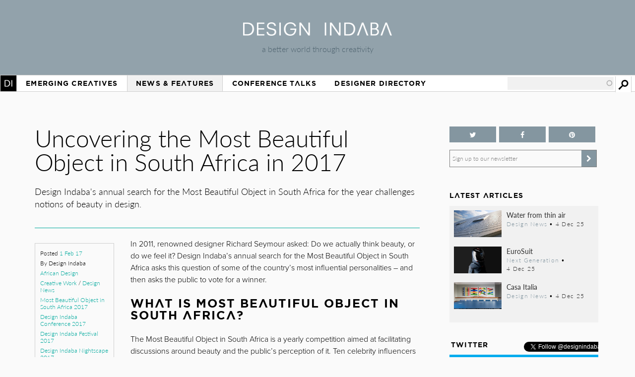

--- FILE ---
content_type: text/html; charset=utf-8
request_url: https://www.designindaba.com/articles/creative-work/uncovering-most-beautiful-object-south-africa-2017
body_size: 19480
content:
<!DOCTYPE html>
<html lang="en" dir="ltr"
  xmlns:fb="https://ogp.me/ns/fb#"
  xmlns:og="https://ogp.me/ns#"
  xmlns:article="https://ogp.me/ns/article#"
  xmlns:book="https://ogp.me/ns/book#"
  xmlns:profile="https://ogp.me/ns/profile#"
  xmlns:video="https://ogp.me/ns/video#"
  xmlns:product="https://ogp.me/ns/product#">
<head>
<meta charset="utf-8" />
<link rel="shortcut icon" href="https://www.designindaba.com/sites/all/themes/inkydaba/favicon.ico" type="image/vnd.microsoft.icon" />
<meta name="viewport" content="width=device-width, initial-scale=1, maximum-scale=1" />
<meta name="description" content="Design Indaba&#039;s annual search for the Most Beautiful Object in South Africa for the year challenges notions of beauty in design." />
<meta name="abstract" content="Design Indaba&#039;s annual search for the Most Beautiful Object in South Africa for the year challenges notions of beauty in design." />
<meta name="keywords" content="Most Beautiful Object in South Africa 2017, Design Indaba Conference 2017, Nakhane Toure, Mohau Modisakeng, Kevin Kimwelle, Hanneke Schutte, Alinah Seloane Missouri, Loyiso Mkize, Mark Rautenbach, Jo-Ann Strauss, Inga Gubeka, Siba Mtongana, festival 2017, Festival-2017, Creative Work, -Design News, African Design, South Africa" />
<meta name="robots" content="follow, index" />
<meta name="news_keywords" content="Most Beautiful Object in South Africa 2017, Design Indaba Conference 2017, Nakhane Toure, Mohau Modisakeng, Kevin Kimwelle, Hanneke Schutte, Alinah Seloane Missouri, Loyiso Mkize, Mark Rautenbach, Jo-Ann Strauss, Inga Gubeka, Siba Mtongana, festival 2017, Festival-2017, Creative Work, -Design News, African Design, South Africa" />
<link rel="image_src" href="https://www.designindaba.com/sites/default/files/node/news/22953/880x495.jpg" />
<link rel="canonical" href="https://www.designindaba.com/articles/creative-work/uncovering-most-beautiful-object-south-africa-2017" />
<link rel="shortlink" href="https://www.designindaba.com/node/22953" />
<meta name="generator" content="Drupal 7 (https://drupal.org)" />
<meta name="rights" content="Design Indaba 2026" />
<meta property="og:type" content="article" />
<meta property="og:url" content="https://www.designindaba.com/articles/creative-work/uncovering-most-beautiful-object-south-africa-2017" />
<meta property="og:title" content="Uncovering the Most Beautiful Object in South Africa in 2017 | Design Indaba" />
<meta property="og:site_name" content="Design Indaba" />
<meta property="og:description" content="Design Indaba&#039;s annual search for the Most Beautiful Object in South Africa for the year challenges notions of beauty in design." />
<meta property="og:image" content="https://www.designindaba.com/sites/default/files/node/news/22953/880x495.jpg" />
<meta property="og:image" content="https://www.designindaba.com/sites/default/files/node/news/22953/gallery/a.jpg" />
<meta property="og:image" content="https://www.designindaba.com/sites/default/files/node/news/22953/gallery/b.jpg" />
<meta property="og:image" content="https://www.designindaba.com/sites/default/files/node/news/22953/gallery/c.jpg" />
<meta property="og:image" content="https://www.designindaba.com/sites/default/files/node/news/22953/gallery/d.jpg" />
<meta property="og:image" content="https://www.designindaba.com/sites/default/files/node/news/22953/gallery/e.jpg" />
<meta property="og:image" content="https://www.designindaba.com/sites/default/files/node/news/22953/gallery/f.jpg" />
<meta property="og:image" content="https://www.designindaba.com/sites/default/files/node/news/22953/gallery/g.jpg" />
<meta property="og:image" content="https://www.designindaba.com/sites/default/files/node/news/22953/gallery/h.jpg" />
<meta property="og:image" content="https://www.designindaba.com/sites/default/files/node/news/22953/gallery/i.jpg" />
<meta property="og:image" content="https://www.designindaba.com/sites/default/files/node/news/22953/gallery/j.jpg" />
<meta property="og:image:url" content="https://www.designindaba.com/sites/default/files/node/news/22953/880x495.jpg" />
<meta property="og:image:url" content="https://www.designindaba.com/sites/default/files/node/news/22953/gallery/a.jpg" />
<meta property="og:image:url" content="https://www.designindaba.com/sites/default/files/node/news/22953/gallery/b.jpg" />
<meta property="og:image:url" content="https://www.designindaba.com/sites/default/files/node/news/22953/gallery/c.jpg" />
<meta property="og:image:url" content="https://www.designindaba.com/sites/default/files/node/news/22953/gallery/d.jpg" />
<meta property="og:image:url" content="https://www.designindaba.com/sites/default/files/node/news/22953/gallery/e.jpg" />
<meta property="og:image:url" content="https://www.designindaba.com/sites/default/files/node/news/22953/gallery/f.jpg" />
<meta property="og:image:url" content="https://www.designindaba.com/sites/default/files/node/news/22953/gallery/g.jpg" />
<meta property="og:image:url" content="https://www.designindaba.com/sites/default/files/node/news/22953/gallery/h.jpg" />
<meta property="og:image:url" content="https://www.designindaba.com/sites/default/files/node/news/22953/gallery/i.jpg" />
<meta property="og:image:url" content="https://www.designindaba.com/sites/default/files/node/news/22953/gallery/j.jpg" />
<meta name="twitter:card" content="summary_large_image" />
<meta name="twitter:site" content="@designindaba" />
<meta name="twitter:site:id" content="q3m7c2" />
<meta name="twitter:image" content="https://www.designindaba.com/sites/default/files/node/news/22953/880x495.jpg" />
<meta property="article:tag" content="Most Beautiful Object in South Africa 2017" />
<meta property="article:tag" content="Design Indaba Conference 2017" />
<meta property="article:tag" content="Nakhane Toure" />
<meta property="article:tag" content="Mohau Modisakeng" />
<meta property="article:tag" content="Kevin Kimwelle" />
<meta property="article:tag" content="Hanneke Schutte" />
<meta property="article:tag" content="Alinah Seloane Missouri" />
<meta property="article:tag" content="Loyiso Mkize" />
<meta property="article:tag" content="Mark Rautenbach" />
<meta property="article:tag" content="Jo-Ann Strauss" />
<meta property="article:tag" content="Inga Gubeka" />
<meta property="article:tag" content="Siba Mtongana" />
<meta property="article:tag" content="festival 2017" />
<meta property="article:tag" content="Festival-2017" />
<meta property="article:tag" content="Creative Work" />
<meta property="article:tag" content="-Design News" />
<meta property="article:tag" content="African Design" />
<meta property="article:tag" content="South Africa" />
<title>Uncovering the Most Beautiful Object in South Africa in 2017 | Design Indaba</title>
<link rel="stylesheet" href="https://maxcdn.bootstrapcdn.com/font-awesome/4.4.0/css/font-awesome.min.css">
<link type="text/css" rel="stylesheet" href="https://www.designindaba.com/sites/default/files/css/css_xE-rWrJf-fncB6ztZfd2huxqgxu4WO-qwma6Xer30m4.css" media="all" />
<link type="text/css" rel="stylesheet" href="https://www.designindaba.com/sites/default/files/css/css_nfY0DTcSnmA4FfodBB6fmTbN6Ru32AbHFsE9GMesdZE.css" media="all" />
<link type="text/css" rel="stylesheet" href="https://www.designindaba.com/sites/default/files/css/css_r_EGBlyFAXVju9Dk5UYbjIFpUeObZN1xJQV67Bt3p9c.css" media="all" />
<style type="text/css" media="all">
<!--/*--><![CDATA[/*><!--*/
#backtotop{left:50%;margin-left:-50px;}

/*]]>*/-->
</style>
<link type="text/css" rel="stylesheet" href="https://www.designindaba.com/sites/default/files/css/css_T-dj2s-Xdr2YtSXv_0nLMF81iRIgfSPJnMGsClNmKBc.css" media="all" />
<link type="text/css" rel="stylesheet" href="https://www.designindaba.com/sites/default/files/css/css_dmLGIUj-_tE0VyYhzphPbbj_aFDuZNWEclO7DMzqUwU.css" media="all" />
	<script type='text/javascript'>
		var googletag = googletag || {};
			googletag.cmd = googletag.cmd || [];
		(function() {
		var gads = document.createElement('script');
			gads.async = true;
			gads.type = 'text/javascript';
		var useSSL = 'https:' == document.location.protocol;
			gads.src = (useSSL ? 'https:' : 'http:') + 
			'//www.googletagservices.com/tag/js/gpt.js';
		var node = document.getElementsByTagName('script')[0];
			node.parentNode.insertBefore(gads, node);
		})();
	</script>
<script type="text/javascript">
<!--//--><![CDATA[//><!--
window.google_analytics_domain_name = ".designindaba.com";window.google_analytics_uacct = "UA-11594905-2";
//--><!]]>
</script>
<script type="text/javascript" src="https://www.designindaba.com/sites/all/modules/contrib/jquery_update/replace/jquery/1.7/jquery.min.js?v=1.7.2"></script>
<script type="text/javascript" src="https://www.designindaba.com/misc/jquery-extend-3.4.0.js?v=1.7.2"></script>
<script type="text/javascript" src="https://www.designindaba.com/misc/jquery.once.js?v=1.2"></script>
<script type="text/javascript" src="https://www.designindaba.com/misc/drupal.js?q8wf21"></script>
<script type="text/javascript" src="https://www.designindaba.com/sites/all/modules/contrib/jquery_update/replace/ui/ui/minified/jquery.ui.effect.min.js?v=1.10.2"></script>
<script type="text/javascript" src="https://www.designindaba.com/sites/all/modules/contrib/waypoints/waypoints.min.js?v=1.0.2"></script>
<script type="text/javascript" src="https://www.designindaba.com/sites/all/modules/contrib/pollim/modules/choices/js/choices.js?q8wf21"></script>
<script type="text/javascript" src="https://www.designindaba.com/sites/all/modules/contrib/pollim/modules/choices/js/jquery.cookie.min.js?q8wf21"></script>
<script type="text/javascript" src="https://www.designindaba.com/sites/all/modules/contrib/back_to_top/js/back_to_top.js?q8wf21"></script>
<script type="text/javascript" src="https://www.designindaba.com/sites/all/libraries/colorbox/jquery.colorbox-min.js?q8wf21"></script>
<script type="text/javascript" src="https://www.designindaba.com/sites/all/modules/contrib/colorbox/js/colorbox.js?q8wf21"></script>
<script type="text/javascript" src="https://www.designindaba.com/sites/all/modules/contrib/colorbox/styles/default/colorbox_style.js?q8wf21"></script>
<script type="text/javascript" src="https://www.designindaba.com/sites/all/libraries/jwplayer/jwplayer.js?q8wf21"></script>
<script type="text/javascript" src="https://www.designindaba.com/sites/all/modules/contrib/video/js/video.js?q8wf21"></script>
<script type="text/javascript" src="https://www.designindaba.com/sites/all/modules/contrib/disqus/disqus.js?q8wf21"></script>
<script type="text/javascript" src="https://www.designindaba.com/misc/autocomplete.js?v=7.69"></script>
<script type="text/javascript" src="https://www.designindaba.com/sites/all/modules/contrib/search_api_autocomplete/search_api_autocomplete.js?q8wf21"></script>
<script type="text/javascript" src="https://www.designindaba.com/sites/all/modules/contrib/responsive_menus/styles/responsive_menus_simple/js/responsive_menus_simple.js?q8wf21"></script>
<script type="text/javascript" src="https://www.designindaba.com/sites/all/modules/contrib/google_analytics/googleanalytics.js?q8wf21"></script>
<script type="text/javascript">
<!--//--><![CDATA[//><!--
(function(i,s,o,g,r,a,m){i["GoogleAnalyticsObject"]=r;i[r]=i[r]||function(){(i[r].q=i[r].q||[]).push(arguments)},i[r].l=1*new Date();a=s.createElement(o),m=s.getElementsByTagName(o)[0];a.async=1;a.src=g;m.parentNode.insertBefore(a,m)})(window,document,"script","//www.google-analytics.com/analytics.js","ga");ga("create", "UA-11594905-2", {"cookieDomain":".designindaba.com"});ga("require", "displayfeatures");ga("send", "pageview");
//--><!]]>
</script>
<script type="text/javascript" src="https://www.designindaba.com/sites/all/modules/contrib/field_group/field_group.js?q8wf21"></script>
<script type="text/javascript">
<!--//--><![CDATA[//><!--
window.a2a_config=window.a2a_config||{};window.da2a={done:false,html_done:false,script_ready:false,script_load:function(){var a=document.createElement('script'),s=document.getElementsByTagName('script')[0];a.type='text/javascript';a.async=true;a.src='https://static.addtoany.com/menu/page.js';s.parentNode.insertBefore(a,s);da2a.script_load=function(){};},script_onready:function(){da2a.script_ready=true;if(da2a.html_done)da2a.init();},init:function(){for(var i=0,el,target,targets=da2a.targets,length=targets.length;i<length;i++){el=document.getElementById('da2a_'+(i+1));target=targets[i];a2a_config.linkname=target.title;a2a_config.linkurl=target.url;if(el){a2a.init('page',{target:el});el.id='';}da2a.done=true;}da2a.targets=[];}};(function ($){Drupal.behaviors.addToAny = {attach: function (context, settings) {if (context !== document && window.da2a) {if(da2a.script_ready)a2a.init_all();da2a.script_load();}}}})(jQuery);a2a_config.callbacks=a2a_config.callbacks||[];a2a_config.callbacks.push({ready:da2a.script_onready});a2a_config.overlays=a2a_config.overlays||[];a2a_config.templates=a2a_config.templates||{};a2a_config.onclick = 1;
a2a_config.show_title = 1;
a2a_config.track_links = 'ga';
a2a_config.track_links = 'bitly';
a2a_config.track_links_key = 'designindaba|R_a6be1d7366a75f6a0a35df7ac341825d';
//--><!]]>
</script>
<script type="text/javascript" src="https://www.designindaba.com/sites/all/modules/custom/di_dfp/js/di-dfp.js?q8wf21"></script>
<script type="text/javascript" src="https://www.designindaba.com/sites/all/themes/inkydaba/js/jquery-ui.min.js?q8wf21"></script>
<script type="text/javascript" src="https://www.designindaba.com/sites/all/themes/inkydaba/js/runadverts.js?q8wf21"></script>
<script type="text/javascript" src="https://www.designindaba.com/sites/all/themes/inkydaba/js/trianglify.min.js?q8wf21"></script>
<script type="text/javascript" src="https://www.designindaba.com/sites/all/themes/inkydaba/js/jquery.matchHeight-min.js?q8wf21"></script>
<script type="text/javascript" src="https://www.designindaba.com/sites/all/themes/inkydaba/js/jquery.sticky.js?q8wf21"></script>
<script type="text/javascript" src="https://www.designindaba.com/sites/all/themes/inkydaba/js/di-actions.js?q8wf21"></script>
<script type="text/javascript" src="https://www.designindaba.com/sites/all/themes/inkydaba/js/jquery.min.js?q8wf21"></script>
<script type="text/javascript" src="https://www.designindaba.com/sites/all/themes/inkydaba/magnific-popup/jquery.magnific-popup.js?q8wf21"></script>
<script type="text/javascript">
<!--//--><![CDATA[//><!--
jQuery.extend(Drupal.settings, {"basePath":"\/","pathPrefix":"","ajaxPageState":{"theme":"inkydaba","theme_token":"NYl23xfHIWeLqeHgenBx-KFzR8AklUthlcffAcP2e6w","js":{"0":1,"1":1,"sites\/all\/modules\/contrib\/jquery_update\/replace\/jquery\/1.7\/jquery.min.js":1,"misc\/jquery-extend-3.4.0.js":1,"misc\/jquery.once.js":1,"misc\/drupal.js":1,"sites\/all\/modules\/contrib\/jquery_update\/replace\/ui\/ui\/minified\/jquery.ui.effect.min.js":1,"sites\/all\/modules\/contrib\/waypoints\/waypoints.min.js":1,"sites\/all\/modules\/contrib\/pollim\/modules\/choices\/js\/choices.js":1,"sites\/all\/modules\/contrib\/pollim\/modules\/choices\/js\/jquery.cookie.min.js":1,"sites\/all\/modules\/contrib\/back_to_top\/js\/back_to_top.js":1,"sites\/all\/libraries\/colorbox\/jquery.colorbox-min.js":1,"sites\/all\/modules\/contrib\/colorbox\/js\/colorbox.js":1,"sites\/all\/modules\/contrib\/colorbox\/styles\/default\/colorbox_style.js":1,"sites\/all\/libraries\/jwplayer\/jwplayer.js":1,"sites\/all\/modules\/contrib\/video\/js\/video.js":1,"sites\/all\/modules\/contrib\/disqus\/disqus.js":1,"misc\/autocomplete.js":1,"sites\/all\/modules\/contrib\/search_api_autocomplete\/search_api_autocomplete.js":1,"sites\/all\/modules\/contrib\/responsive_menus\/styles\/responsive_menus_simple\/js\/responsive_menus_simple.js":1,"sites\/all\/modules\/contrib\/google_analytics\/googleanalytics.js":1,"2":1,"sites\/all\/modules\/contrib\/field_group\/field_group.js":1,"3":1,"sites\/all\/modules\/custom\/di_dfp\/js\/di-dfp.js":1,"sites\/all\/themes\/inkydaba\/js\/jquery-ui.min.js":1,"sites\/all\/themes\/inkydaba\/js\/runadverts.js":1,"sites\/all\/themes\/inkydaba\/js\/trianglify.min.js":1,"sites\/all\/themes\/inkydaba\/js\/jquery.matchHeight-min.js":1,"sites\/all\/themes\/inkydaba\/js\/jquery.sticky.js":1,"sites\/all\/themes\/inkydaba\/js\/di-actions.js":1,"sites\/all\/themes\/inkydaba\/js\/jquery.min.js":1,"sites\/all\/themes\/inkydaba\/magnific-popup\/jquery.magnific-popup.js":1},"css":{"modules\/system\/system.base.css":1,"modules\/system\/system.menus.css":1,"modules\/system\/system.messages.css":1,"modules\/system\/system.theme.css":1,"sites\/all\/modules\/contrib\/pollim\/modules\/choices\/theme\/choices.css":1,"sites\/all\/modules\/contrib\/date\/date_api\/date.css":1,"sites\/all\/modules\/contrib\/date\/date_popup\/themes\/datepicker.1.7.css":1,"sites\/all\/modules\/contrib\/date\/date_repeat_field\/date_repeat_field.css":1,"modules\/field\/theme\/field.css":1,"sites\/all\/modules\/contrib\/freepager\/freepager.css":1,"modules\/node\/node.css":1,"modules\/user\/user.css":1,"sites\/all\/modules\/contrib\/video_filter\/video_filter.css":1,"sites\/all\/modules\/contrib\/views\/css\/views.css":1,"sites\/all\/modules\/contrib\/back_to_top\/css\/back_to_top.css":1,"sites\/all\/modules\/contrib\/colorbox\/styles\/default\/colorbox_style.css":1,"sites\/all\/modules\/contrib\/ctools\/css\/ctools.css":1,"sites\/all\/modules\/contrib\/video\/css\/video.css":1,"0":1,"sites\/all\/modules\/contrib\/search_api_autocomplete\/search_api_autocomplete.css":1,"sites\/all\/modules\/contrib\/responsive_menus\/styles\/responsive_menus_simple\/css\/responsive_menus_simple.css":1,"sites\/all\/modules\/contrib\/addtoany\/addtoany.css":1,"sites\/all\/themes\/inkydaba\/css\/inkydaba.css":1,"sites\/all\/themes\/inkydaba\/css\/responsive.css":1,"sites\/all\/themes\/inkydaba\/css\/popup.css":1,"sites\/all\/themes\/inkydaba\/magnific-popup\/magnific-popup.css":1}},"colorbox":{"opacity":"0.85","current":"{current} of {total}","previous":"\u00ab Prev","next":"Next \u00bb","close":"Close","maxWidth":"98%","maxHeight":"98%","fixed":true,"mobiledetect":false,"mobiledevicewidth":"480px"},"disqusComments":null,"back_to_top":{"back_to_top_button_trigger":"750","back_to_top_button_text":"Back to top","#attached":{"library":[["system","ui"]]}},"urlIsAjaxTrusted":{"\/search":true},"better_exposed_filters":{"views":{"nvg_eva_fields":{"displays":{"block_2":{"filters":[]}}},"node_term_elements":{"displays":{"block_13":{"filters":[]},"block_14":{"filters":[]}}},"list_blocks":{"displays":{"block_2":{"filters":[]},"block":{"filters":[]},"block_6":{"filters":[]},"block_5":{"filters":[]}}}}},"responsive_menus":[{"toggler_text":"Menu","selectors":["#main-menu"],"media_size":"1019","media_unit":"px","absolute":"1","remove_attributes":"1","responsive_menus_style":"responsive_menus_simple"}],"googleanalytics":{"trackOutbound":1,"trackMailto":1,"trackDownload":1,"trackDownloadExtensions":"7z|aac|arc|arj|asf|asx|avi|bin|csv|doc(x|m)?|dot(x|m)?|exe|flv|gif|gz|gzip|hqx|jar|jpe?g|js|mp(2|3|4|e?g)|mov(ie)?|msi|msp|pdf|phps|png|ppt(x|m)?|pot(x|m)?|pps(x|m)?|ppam|sld(x|m)?|thmx|qtm?|ra(m|r)?|sea|sit|tar|tgz|torrent|txt|wav|wma|wmv|wpd|xls(x|m|b)?|xlt(x|m)|xlam|xml|z|zip","trackColorbox":1,"trackDomainMode":"1"},"field_group":{"div":"full"}});
//--><!]]>
</script>
<!--[if lt IE 9]><script src="/sites/all/themes/inkydaba/js/html5.js"></script><![endif]-->

	<script type="text/javascript" src="//use.typekit.net/vgx4idn.js"></script>
	<script type="text/javascript">try{Typekit.load();}catch(e){}</script>
	<script type='text/javascript'>
		googletag.cmd.push(function() {
		var mapSky = googletag.sizeMapping().
				addSize([300, 200], [234, 60]).
				addSize([480, 200], [468, 60]).
				addSize([1000, 200], [160, 600]).
				build();		
			window.slotSky= googletag.defineSlot('/6482111/Skyscraper', [160, 600], 'div-gpt-ad-1428676548028-0').defineSizeMapping(mapSky).addService(googletag.pubads());
			window.slotSky= googletag.defineSlot('/6482111/Skyscraper-events', [160, 600], 'div-gpt-ad-1428676657527-0').defineSizeMapping(mapSky).addService(googletag.pubads());
			window.slotSky= googletag.defineSlot('/6482111/skyscraper-feature-sponsor', [160, 600], 'div-gpt-ad-1428676697170-0').defineSizeMapping(mapSky).addService(googletag.pubads());
		/*
		var mapMPU = googletag.sizeMapping().
				addSize([300, 200], [300, 250]).
				addSize([480, 200], [250, 250]).
				addSize([1000, 200], [300, 250]).
				build();
			window.slotMPU= googletag.defineSlot('/6482111/D7HOME-MPU', [300, 250], 'div-gpt-ad-1428676773066-0').defineSizeMapping(mapMPU).addService(googletag.pubads());
			window.slotMPU= googletag.defineSlot('/6482111/MPU_BTF', [[270, 225], [300, 250]], 'div-gpt-ad-1428676094679-0').defineSizeMapping(mapMPU).addService(googletag.pubads());
			window.slotMPU= googletag.defineSlot('/6482111/MPU_Mid', [[270, 225], [300, 250]], 'div-gpt-ad-1428676008907-0').defineSizeMapping(mapMPU).addService(googletag.pubads());
			window.slotMPU= googletag.defineSlot('/6482111/MPU_Premium', [[270, 225], [300, 250]], 'div-gpt-ad-1428675828639-0').defineSizeMapping(mapMPU).addService(googletag.pubads());
			window.slotMPU= googletag.defineSlot('/6482111/MPU_Talks', [[270, 225], [300, 250]], 'div-gpt-ad-1428675945667-0').defineSizeMapping(mapMPU).addService(googletag.pubads());
			window.slotMPU= googletag.defineSlot('/6482111/DirectoryMPU', [[270, 225], [300, 250]], 'div-gpt-ad-1442394301058-0').defineSizeMapping(mapMPU).addService(googletag.pubads());
		var mapWide = googletag.sizeMapping().
				addSize([300, 200], [234, 60]).
				addSize([480, 200], [468, 60]).
				addSize([750, 200], [728, 90]).
				build();			
			window.slotWide= googletag.defineSlot('/6482111/leaderboard', [728, 90], 'div-gpt-ad-1428675619182-0').defineSizeMapping(mapWide).addService(googletag.pubads());
			window.slotWide= googletag.defineSlot('/6482111/wide-banner-feature-sponsor', [728, 90], 'div-gpt-ad-1408459372346-0').defineSizeMapping(mapWide).addService(googletag.pubads());
		var mapBanner = googletag.sizeMapping().
				addSize([300, 200], [234, 60]).
				addSize([480, 200], [468, 60]).
				addSize([1000, 200], [690, 105]).
				build();		
			window.slotBanner= googletag.defineSlot('/6482111/Talks_banner', [690, 105], 'div-gpt-ad-1364295009374-0').defineSizeMapping(mapBanner).addService(googletag.pubads());
			window.slotBanner= googletag.defineSlot('/6482111/Wide-banner-new', [690, 105], 'div-gpt-ad-1364295049032-0').defineSizeMapping(mapBanner).addService(googletag.pubads());	
				*/
			googletag.pubads().enableSingleRequest();
			googletag.pubads().collapseEmptyDivs(true);
			googletag.enableServices();	
		});
	</script>
	
	<script type="text/javascript">var switchTo5x=false;</script>
	<script type="text/javascript">var __st_loadLate=true; //if __st_loadLate is defined then the widget will not load on domcontent ready</script>
	<script type="text/javascript" src="https://ws.sharethis.com/button/buttons.js"></script>
	<script type="text/javascript">stLight.options({publisher: "aab1867a-6ee4-4a01-9702-c1005489c70c", doNotHash:true, doNotCopy:true, hashAddressBar:false});</script>
	
	<meta name="p:domain_verify" content="2124a756db70792629e12fb7989ede41"/>
	
	<link rel="apple-touch-icon" sizes="57x57" href="/sites/all/themes/inkydaba/icons/apple-touch-icon-57x57.png">
	<link rel="apple-touch-icon" sizes="114x114" href="/sites/all/themes/inkydaba/icons/apple-touch-icon-114x114.png">
	<link rel="apple-touch-icon" sizes="72x72" href="/sites/all/themes/inkydaba/icons/apple-touch-icon-72x72.png">
	<link rel="apple-touch-icon" sizes="144x144" href="/sites/all/themes/inkydaba/icons/apple-touch-icon-144x144.png">
	<link rel="apple-touch-icon" sizes="60x60" href="/sites/all/themes/inkydaba/icons/apple-touch-icon-60x60.png">
	<link rel="apple-touch-icon" sizes="120x120" href="/sites/all/themes/inkydaba/icons/apple-touch-icon-120x120.png">
	<link rel="apple-touch-icon" sizes="76x76" href="/sites/all/themes/inkydaba/icons/apple-touch-icon-76x76.png">
	<link rel="apple-touch-icon" sizes="152x152" href="/sites/all/themes/inkydaba/icons/apple-touch-icon-152x152.png">
	<link rel="apple-touch-icon" sizes="180x180" href="/sites/all/themes/inkydaba/icons/apple-touch-icon-180x180.png">
	<link rel="shortcut icon" href="/sites/all/themes/inkydaba/icons/favicon.ico">
	<link rel="icon" type="image/png" href="/sites/all/themes/inkydaba/icons/favicon-192x192.png" sizes="192x192">
	<link rel="icon" type="image/png" href="/sites/all/themes/inkydaba/icons/favicon-160x160.png" sizes="160x160">
	<link rel="icon" type="image/png" href="/sites/all/themes/inkydaba/icons/favicon-96x96.png" sizes="96x96">
	<link rel="icon" type="image/png" href="/sites/all/themes/inkydaba/icons/favicon-16x16.png" sizes="16x16">
	<link rel="icon" type="image/png" href="/sites/all/themes/inkydaba/icons/favicon-32x32.png" sizes="32x32">
	<meta name="msapplication-TileColor" content="#000000">
	<meta name="msapplication-TileImage" content="/sites/all/themes/inkydaba/icons/mstile-144x144.png">
	<meta name="msapplication-config" content="/sites/all/themes/inkydaba/icons/browserconfig.xml">
  
</head>
<body class="html not-front not-logged-in one-sidebar sidebar-second page-node page-node- page-node-22953 node-type-news grid-2016" >

	<!-- BEGIN EFFECTIVE MEASURE CODE --><!-- COPYRIGHT EFFECTIVE MEASURE -->
	<script type="text/javascript">
		(function() {
			var em = document.createElement('script'); em.type = 'text/javascript'; em.async = true;
			em.src = ('https:' == document.location.protocol ? 'https://za-ssl' : 'https://za-cdn') + '.effectivemeasure.net/em.js';
			var s = document.getElementsByTagName('script')[0]; s.parentNode.insertBefore(em, s);
		})();
	</script>
	<noscript>
		<img src="//za.effectivemeasure.net/em_image" alt="" style="position:absolute; left:-5px;" />
	</noscript>
<!-- END EFFECTIVE MEASURE CODE -->

    <style>
.views-exposed-widgets .views-widget .form-item .description {
	display: none !important;
}
</style>
<div id="page-wrapper"><div id="page" class="clearfix">
	
	<!-- Leaderboard --> 
	<div id="leaderboard">
		<div id="wrap" class="clearfix ad-leaderboard">
			  <div class="region region-ad-leader">
    <div id="block-di-dfp-dfp-14" class="block block-di-dfp ad-hero-banner">

      
  <div class="content">
    <div class="entity entity-diadvertisement diadvertisement-diadvertisement clearfix">

      <h2>
              <a href="/diadvertisement/14"></a>
          </h2>
  
  <div class="content">
    <div id="di-dfp-Hero_banner_059" class="ad-tag" data-dfp-id="di-dfp-Hero_banner_059" style="max-width:970px;" data-dfp-name="Hero_banner" data-dfp-sizes="970x250" data-dfp-named="hero"></div>  </div>
</div>
  </div> <!-- /.content -->

</div> <!-- /.block -->
<div id="block-di-dfp-dfp-9" class="block block-di-dfp ad-leaderboard">

      
  <div class="content">
    <div class="entity entity-diadvertisement diadvertisement-diadvertisement clearfix">

      <h2>
              <a href="/diadvertisement/9"></a>
          </h2>
  
  <div class="content">
    <div id="di-dfp-leaderboard_031" class="ad-tag" data-dfp-id="di-dfp-leaderboard_031" style="max-width:728px;" data-dfp-name="leaderboard" data-dfp-sizes="728x90" data-dfp-named="mapWide"></div>  </div>
</div>
  </div> <!-- /.content -->

</div> <!-- /.block -->
  </div>
	</div></div> <!-- /#wrap../#leaderboard -->

	<!-- Header --> 
			<!-- Secondary Utility Nav -->
			<!-- end Secondary Utility -->
	<header role="banner"><div id="header" class="clearfix"><div id="wrap" class="clearfix">	
		<div class="logoblock">
			<a href="/" title="Home" rel="home" class="logo">
				<img src="https://www.designindaba.com/sites/all/themes/inkydaba/logo.png" alt="Home" />
			</a>
			<div class="slogan">a better world through creativity</div>
		</div>	
		<div class="clr"></div>
	</div></div></header> <!--  /#wrap../#header  -->
	
	<!-- Navigation -->
	<nav role="navigation"><div id="navigation"><div id="wrap" class="clearfix">	
		<div id="main-menu">
		  <ul class="menu"><li class="first expanded"><a href="/" title="">Home</a><ul class="menu"><li class="first leaf"><a href="/about-design-indaba" title="">About Design Indaba</a></li>
<li class="leaf"><a href="/design-indaba-news" title="">Design Indaba News</a></li>
<li class="leaf"><a href="/projects" title="">Projects</a></li>
<li class="last leaf"><a href="/press-room" title="">Press Room</a></li>
</ul></li>
<li class="leaf"><a href="/projects/emerging-creatives" title="">Emerging Creatives</a></li>
<li class="expanded active-trail"><a href="/news-features" title="" class="active-trail">News &amp; Features</a><ul class="menu"><li class="first leaf"><a href="/design-news" title="">Design News</a></li>
<li class="leaf"><a href="https://www.designindaba.com/news-features/showcases/africa-now-west-africa" title="">Africa Now</a></li>
<li class="leaf active-trail"><a href="/creative-work" title="" class="active-trail">Creative Work</a></li>
<li class="leaf"><a href="/interviews" title="">Interviews</a></li>
<li class="leaf"><a href="/creative-work/next-generation" title="">Next Generation</a></li>
<li class="leaf"><a href="/creative-work/design-frontiers" title="">Design Frontiers</a></li>
<li class="leaf"><a href="/topics/african-design" title="">African Design</a></li>
<li class="leaf"><a href="/topics/design-activism" title="">Design Activism</a></li>
<li class="last leaf"><a href="/videos" title="">Videos</a></li>
</ul></li>
<li class="expanded"><a href="/conference-talks" title="">Conference Talks</a><ul class="menu"><li class="first last leaf"><a href="/conference-talks" title="">Video Archive (2006 – present)</a></li>
</ul></li>
<li class="last expanded"><a href="/profiles" title="">Designer Directory</a><ul class="menu"><li class="first last leaf menu-views"><div class="view view-node-term-elements view-id-node_term_elements view-display-id-block_14 view-dom-id-e45ca51ec214f47631225b7893a8403c">
        
  
  
      <div class="view-content">
        <div class="views-row views-row-1 views-row-odd views-row-first views-row-last">
      
  <div>        <p>Our database of African and international creatives and companies making waves in the design world.</p>  </div>  </div>
    </div>
  
  
  
  
  
  
</div></li>
</ul></li>
</ul>			
		</div> <!-- /#main-menu -->
		
		  <div class="region region-navstrip">
    <div id="block-views-exp-search-api-page" class="block block-views">

      
  <div class="content">
    <form action="/search" method="get" id="views-exposed-form-search-api-page" accept-charset="UTF-8"><div><div class="views-exposed-form">
  <div class="views-exposed-widgets clearfix">
          <div id="edit-keywords-wrapper" class="views-exposed-widget views-widget-filter-search_api_views_fulltext">
                  <label for="edit-keywords">
            Search          </label>
                        <div class="views-widget">
          <div class="form-item form-type-textfield form-item-keywords">
 <input class="auto_submit form-text form-autocomplete" data-search-api-autocomplete-search="search_api_views_search_api" data-min-autocomplete-length="3" type="text" id="edit-keywords" name="keywords" value="" size="30" maxlength="128" /><input type="hidden" id="edit-keywords-autocomplete" value="https://www.designindaba.com/index.php?q=search_api_autocomplete/search_api_views_search_api/-" disabled="disabled" class="autocomplete" />
</div>
        </div>
              </div>
                    <div class="views-exposed-widget views-submit-button">
      <input type="submit" id="edit-submit-search-api" name="" value="Apply" class="form-submit" />    </div>
      </div>
</div>
</div></form>  </div> <!-- /.content -->

</div> <!-- /.block -->
  </div>
	</div></div></nav> <!--  /#wrap../#navigation  -->	
		 <!--off canvas end -->

	<!-- Top Stage -->
	 <!--  /#wrap../#topstage  -->
	
	<!-- Main Content -->
	<div id="main"><div id="wrap" class="clearfix">			
		<div id="content-wrapper" role="main">
																	<h1 class="title" id="page-title">						
							Uncovering the Most Beautiful Object in South Africa in 2017 						</h1>
																							<div class="tabs"></div>							
			
						<div class="content-main content-box clearfix">  <div class="region region-content">
    <div id="block-system-main" class="block block-system">

      
  <div class="content">
    <article id="node-22953" class="node node-news node-promoted clearfix">

  
  <div class="content">
    <div class="field field-name-field-teaser field-type-text-long field-label-hidden"><div class="field-items"><div class="field-item even">Design Indaba&#039;s annual search for the Most Beautiful Object in South Africa for the year challenges notions of beauty in design. </div></div></div><div class="group-left-isb flexnode"><div class="view view-nvg-eva-fields view-id-nvg_eva_fields view-display-id-entity_view_2 view-dom-id-42981de42e9bb108cd05baf5336830b7">
      
  
  
  
      <div class="view-content">
        <div class="views-row views-row-1 views-row-odd views-row-first views-row-last">
      
  <div>        <div class="datespan">
<span class="item">Posted <a href="/archive/2017/02" title="View the month&#039;s archive">1&nbsp;Feb&nbsp;17</a></span> 
<span class="item">By Design Indaba</span> 

<span class="icon-topics item"><a href="/topics/african-design">African Design</a></span> 
<span class="icon-topics item"><a href="/creative-work">Creative Work</a> / <a href="/creative-work/design-news">Design News</a></span> 
<span class="item"><a href="/events/most-beautiful-object-south-africa-2017">Most Beautiful Object in South Africa 2017</a></span><span class="item"><a href="/events/design-indaba-conference-2017">Design Indaba Conference 2017</a></span><span class="item"><a href="/events/design-indaba-festival-2017">Design Indaba Festival 2017</a></span><span class="item"><a href="/events/design-indaba-nightscape-2017">Design Indaba Nightscape 2017</a></span>
<span id="comment-link" class="icon-topics item"><a href="/#disqus_thread" data-disqus-identifier="">Comments</a></span> </div>  </div>  </div>
    </div>
  
  
  
  
  
  
</div> <div class="view view-nvg-eva-fields view-id-nvg_eva_fields view-display-id-entity_view_13 view-dom-id-86cf5f20c4826027da595e4eca1702b0">
      
      <div class="view-header">
      <h2 class="light">Part of the Project</h2>
    </div>
  
  
  
      <div class="view-content">
      <div class="item-list">    <ul>          <li class="views-row views-row-1 views-row-odd views-row-first views-row-last">  
  <div>        <div class="item-link projects icontitle heavy whitecon"><a href="/projects/most-beautiful-object-south-africa"><img class="square_thumbnail respImg" src="https://www.designindaba.com/sites/default/files/styles/square_thumbnail/public/node/project/16484/mostbeautifulobjectinsouthafrica-880x495.jpg?itok=w-O30_5b" alt="Most Beautiful Object in South Africa" title="Most Beautiful Object in South Africa" /></a>
<div class="txtbx">
<div class="title"><a href="/projects/most-beautiful-object-south-africa">Most Beautiful Object in South Africa</a></div>
</div></div>  </div>  
  <div class="views-field views-field-view">        <span class="field-content"><div class="view view-projects-eva-fields view-id-projects_eva_fields view-display-id-entity_view_5 view-dom-id-75577b0328bbbedbfffe979d98e74dd4">
      
  
  
  
      <div class="view-content">
        <div class="views-row views-row-1 views-row-odd views-row-first views-row-last">
      </div>
    </div>
  
  
  
  
  
  
</div> </span>  </div></li>
      </ul></div>    </div>
  
  
  
  
  
  
</div> <div class="field field-name-field-ad-block field-type-blockreference field-label-hidden"><div class="field-items"><div class="field-item even"><div id="block-block-25" class="block block-block">

      
  <div class="content">
    <!-- /6482111/Skyscraper -->
<div id="div-gpt-ad-1428676548028-0" class="dfp-ad">
<script type="text/javascript">
<!--//--><![CDATA[// ><!--

googletag.cmd.push(function() { googletag.display('div-gpt-ad-1428676548028-0'); });

//--><!]]>
</script></div>  </div> <!-- /.content -->

</div> <!-- /.block --></div></div></div></div><div class="field field-name-field-body field-type-text-long field-label-hidden"><div class="field-items"><div class="field-item even"><p>In 2011, renowned designer Richard Seymour asked: Do we actually think beauty, or do we feel it? Design Indaba’s annual search for the Most Beautiful Object in South Africa asks this question of some of the country’s most influential personalities – and then asks the public to vote for a winner.</p>
<h3><strong>What is Most Beautiful Object in South Africa?</strong></h3>
<p>The Most Beautiful Object in South Africa is a yearly competition aimed at facilitating discussions around beauty and the public’s perception of it. Ten celebrity influencers nominate what they think is the Most Beautiful Object in South Africa, and the public then votes for their favourite object. Last year, nominators like fashion designer Sindiso Khumalo and television presenter Katlego Maboe nominated the Kassena Town Cabinets by Dokter &amp; Misses and the See-Saw-Do social enterprise respectively. But it was the shawl created by Laduma Ngxokolo that took top honours. This year, we find and feel beauty in animation, furniture, sculpture and more.</p>
<p>2017 will see the Most Beautiful Object in South Africa competition culminate in an <a href="https://www.designindaba.com/events/most-beautiful-object-south-africa-2017">exhibition</a> held in Cape Town during Design Indaba Festival in March.&nbsp;</p>
<h3 dir="ltr"><a href="https://www.designindaba.com/events/most-beautiful-object-south-africa-2017" target="_blank"><strong>Event dates and information</strong></a></h3>
<p><span id="docs-internal-guid-99ad1740-f4c4-8098-0c11-b77a6db65d12">The exhibition will be open to festival-goers throughout the <a href="https://www.designindaba.com/events/design-indaba-festival-2017">Design Indaba Festival</a>, from early morning until the afterparties die down late at night. The public can view the exhibition as part of the <a href="https://www.designindaba.com/events/design-indaba-nightscape-2017">Design Indaba Nightscape programme</a> at the Artscape Theatre Centre each day from 1 to 3 March from 17:30, with a special insert on the First Thursdays event, or enjoy a free visit on Saturday 4 March from 10:30 until 16:00. Tickets to Design Indaba Nightscape are available <a href="https://inda.ba/Nightscape17" target="_blank">online</a> for R80 or R200 for a 3-day pass, or R100 per night at the door.</span></p>
<h3><strong>Meet the nominators and nominees&nbsp;</strong></h3>
<p><a href="https://www.designindaba.com/sites/default/files/styles/scaledlarge/public/node/news/22953/gallery/a.jpg?itok=XSghcz_D" class="colorbox colorbox-insert-image" data-colorbox-gallery="gallery-all"> <img src="/sites/default/files/styles/scaledlarge/public/node/news/22953/gallery/a.jpg?itok=XSghcz_D" alt="Most Beautiful Object in South Africa 2017" width="700" height="394" class="img-insert image-scaledlarge" /> </a> &nbsp;<strong>&nbsp;&nbsp;</strong></p>
<h3><a href="https://www.designindaba.com/videos/interviews/sankara-rug-weaving-past-future" target="_blank"><strong>Bielle Bellingham nominates The Sankara Rug by Nkuli Mlangeni</strong></a></h3>
<p><a href="https://www.designindaba.com/profiles/bielle-bellingham" target="_blank">Bielle Bellingham</a>, afro-optimist and Creative Director of Cordova Productions, has nominated The Sankara Rug. The piece was designed by <a href="https://www.designindaba.com/profiles/nkuli-mlangeni" target="_blank">Nkuli Mlangeni</a>, founder of The Ninevites, a collaborative project and platform to explore and celebrate black aesthetics. Bellingham said that the unique rug elegantly weaves tradition and the future, craft techniques and technology, ‘Africaness’ and global appeal.<a href="https://www.designindaba.com/videos/interviews/sankara-rug-weaving-past-future" target="_blank"></a></p>
<p><a href="https://www.designindaba.com/sites/default/files/styles/scaledlarge/public/node/news/22953/gallery/b.jpg?itok=8jXNYi4i" class="colorbox colorbox-insert-image" data-colorbox-gallery="gallery-all"> <img src="/sites/default/files/styles/scaledlarge/public/node/news/22953/gallery/b.jpg?itok=n0dABZjV" alt="Most Beautiful Object in South Africa 2017" width="700" height="394" class="img-insert image-scaledlarge" /> </a> &nbsp;</p>
<h3><a href="https://www.designindaba.com/videos/interviews/kariba-mythology-zambezi-river" target="_blank"><strong>Artwell Nwaila nominates <em>Kariba</em> animated film trailer by Blue Forest Collective</strong></a></h3>
<p>Founder of the award-winning platform SA Creatives <a href="https://www.designindaba.com/profiles/artwell-nwaila" target="_blank">Artwell Nwaila</a> throws his weight behind <a href="https://www.designindaba.com/profiles/blue-forest-collective" target="_blank">Blue Forest’s</a> Kariba, a viral teaser created ahead of a feature length film that promises to be completed in 2017. Based on a graphic novel that harnesses both mythology and history, Kariba has captured the imaginations of storytellers around the world. “I think it's fascinating how few seconds of beautifully crafted animated material has sparked so much excitement. I also love the African story that is being told,” says Nwaila.<a href="https://www.designindaba.com/videos/interviews/kariba-mythology-zambezi-river" target="_blank"></a></p>
<p><a href="https://www.designindaba.com/sites/default/files/styles/scaledlarge/public/node/news/22953/gallery/c.jpg?itok=1R0j663T" class="colorbox colorbox-insert-image" data-colorbox-gallery="gallery-all"> <img src="/sites/default/files/styles/scaledlarge/public/node/news/22953/gallery/c.jpg?itok=h06JNmLN" alt="Most Beautiful Object in South Africa 2017" width="700" height="394" class="img-insert image-scaledlarge" /> </a> &nbsp;</p>
<h3><a href="https://www.designindaba.com/videos/interviews/hawker%E2%80%99s-rocking-chair-cross-pollination-ideas-styles-and-materials" target="_blank"><strong>Arye Kellman nominates The Hawker's Rocking Chair by Thebe Magugu &amp; Emile Millward</strong></a></h3>
<p>The women selling their wares in downtown Johannesburg inspired renowned fashion designer <a href="https://www.designindaba.com/profiles/thebe-magugu" target="_blank">Thebe Magugu</a> to create The Hawker's Rocking Chair. In collaboration with craftsman Emile Millward, Magugu designed a chair that ties into his fashion range in a poetic way. Its nominator, Creative Director and Radio Broadcaster at CliffCentral <a href="https://www.designindaba.com/profiles/arye-kellman" target="_blank">Arye Kellman</a> says that the crossing of disciplines creates a seamlessly integrated message, which “exercises non-confined creativity in its purest form.”&nbsp;<a href="https://www.designindaba.com/videos/interviews/hawker%E2%80%99s-rocking-chair-cross-pollination-ideas-styles-and-materials" target="_blank"></a></p>
<p><a href="https://www.designindaba.com/sites/default/files/styles/scaledlarge/public/node/news/22953/gallery/d.jpg?itok=46rxbM1Z" class="colorbox colorbox-insert-image" data-colorbox-gallery="gallery-all"> <img src="/sites/default/files/styles/scaledlarge/public/node/news/22953/gallery/d.jpg?itok=EfXTqrOP" alt="Most Beautiful Object in South Africa 2017" width="700" height="394" class="img-insert image-scaledlarge" /> </a> &nbsp;</p>
<h3><a href="https://www.designindaba.com/videos/interviews/celebration-colour-and-subtlety-morocco-inspired-dress" target="_blank"><strong>Victor Dlamini nominates the Moroccan Magic Dress by Nandi Mngoma and Inga Madyibi</strong></a></h3>
<p>Writer and photographer <a href="https://www.designindaba.com/profiles/victor-dlamini" target="_blank">Victor Dlamini</a> believes that the subtle hues of the Moroccan Magic Dress have put it in the running for the Most Beautiful Object in South Africa. Designed by <a href="https://www.designindaba.com/profiles/nandi-mngoma" target="_blank">Nandi Mngoma and Inga Madyibi</a>, the Moroccan Magic Dress is an example of delicate sensibility. According to its designers, it’s a singular look that is at once fresh, feminine and reinforces the importance of collaboration.&nbsp;<a href="https://www.designindaba.com/videos/interviews/celebration-colour-and-subtlety-morocco-inspired-dress" target="_blank"></a></p>
<p><a href="https://www.designindaba.com/sites/default/files/styles/scaledlarge/public/node/news/22953/gallery/e.jpg?itok=nlMG2T59" class="colorbox colorbox-insert-image" data-colorbox-gallery="gallery-all"> <img src="/sites/default/files/styles/scaledlarge/public/node/news/22953/gallery/e.jpg?itok=TxZoWCwh" alt="Most Beautiful Object in South Africa 2017" width="700" height="394" class="img-insert image-scaledlarge" /> </a> &nbsp;</p>
<h3><a href="https://www.designindaba.com/videos/interviews/beauty-quality-inherent-anything-says-caroline-vieira" target="_blank"><strong>Roger Ballen nominates the RockPoole Coffee Table by Caroline Vieira</strong></a></h3>
<p>Photographer <a href="https://www.designindaba.com/profiles/roger-ballen" target="_blank">Roger Ballen</a> has nominated a seawater and rockpool-inspired coffee table made by ceramics guru <a href="https://www.designindaba.com/profiles/caroline-vieira" target="_blank">Caroline Vieira.</a> The ceramic tabletop is one of a series of platters and tiles that play on the ‘rockpool’ theme. Using her signature combination of oxides and glazes atop a ceramic surface, Vieira replicated the movement of seawater and foam over a rock surface to create this distinctive piece.<a href="https://www.designindaba.com/videos/interviews/beauty-quality-inherent-anything-says-caroline-vieira" target="_blank"></a></p>
<p>&nbsp;<a href="https://www.designindaba.com/sites/default/files/styles/scaledlarge/public/node/news/22953/gallery/f.jpg?itok=ZSZADujd" class="colorbox colorbox-insert-image" data-colorbox-gallery="gallery-all"> <img src="/sites/default/files/styles/scaledlarge/public/node/news/22953/gallery/f.jpg?itok=tR0-R_P4" alt="Most Beautiful Object in South Africa 2017" width="700" height="394" class="img-insert image-scaledlarge" /> </a></p>
<h3><a href="https://www.designindaba.com/videos/interviews/functionality-key-notion-beauty" target="_blank"><strong>Siba Mtongana nominates the Indalo Backpack by Inga Gubeka</strong></a></h3>
<p>Celebrity Chef <a href="https://www.designindaba.com/profiles/siba-mtongana">Siba Mtongana</a> finds the utmost beauty in what media sources have described as one of the most unique and interesting products in the country right now. The wooden cylindrical backpack called the Indalo Backpack was designed by Eastern Cape entrepreneur <a href="https://www.designindaba.com/profiles/inga-gubeka" target="_blank">Inga Gubeka</a>. All Gubeka’s products are made out of eco-friendly woods and leathers.<a href="https://www.designindaba.com/videos/interviews/functionality-key-notion-beauty" target="_blank"></a></p>
<p>&nbsp;<a href="https://www.designindaba.com/sites/default/files/styles/scaledlarge/public/node/news/22953/gallery/g.jpg?itok=9TM027PJ" class="colorbox colorbox-insert-image" data-colorbox-gallery="gallery-all"> <img src="/sites/default/files/styles/scaledlarge/public/node/news/22953/gallery/g.jpg?itok=0tCITy99" alt="Most Beautiful Object in South Africa 2017" width="700" height="394" class="img-insert image-scaledlarge" /> </a></p>
<h3><a href="https://www.designindaba.com/videos/interviews/butterfly-wall-expressing-tension-between-preciousness-and-mundaneness" target="_blank"><strong>Jo-Ann Strauss nominates Butterfly Wall Installation by Mark Rautenbach</strong></a></h3>
<p>Media entrepreneur and presenter <a href="https://www.designindaba.com/profiles/jo-ann-strauss" target="_blank">Jo-Ann Straus</a> nominates the Butterfly Wall Installation by KwaZulu-Natal artist <a href="https://www.designindaba.com/profiles/mark-rautenbach" target="_blank">Mark Rautenbach</a>. Inspired by the concept of a late 19th century industrial, classy gentlemen’s club, the installation is made up of entomological specimen boxes that explore the relationship between the sweetness of butterflies and the destructive nature of fire. The Butterfly Wall resides in Luke Dale-Robert’s newest restaurant, The Shortmarket Club.</p>
<p><a href="https://www.designindaba.com/sites/default/files/styles/scaledlarge/public/node/news/22953/gallery/h.jpg?itok=1R5S3oBX" class="colorbox colorbox-insert-image" data-colorbox-gallery="gallery-all"> <img src="/sites/default/files/styles/scaledlarge/public/node/news/22953/gallery/h.jpg?itok=U6yzrmwd" alt="Most Beautiful Object in South Africa 2017" width="700" height="394" class="img-insert image-scaledlarge" /> </a> &nbsp;</p>
<h3><a href="https://www.designindaba.com/videos/interviews/gqama-ntyatyambo-capturing-dynamics-modern-woman" target="_blank"><strong>Alinah Seloane Missouri nominates “Gqama Ntyatyambo” by Loyiso Mkize</strong></a></h3>
<p>Director of ASM Fashion Consultancy <a href="https://www.designindaba.com/profiles/alinah-seloane-missouri" target="_blank">Alinah Seloane Missouri’s</a> career has been shaped by her love for fine design. This time, visual artist <a href="https://www.designindaba.com/profiles/loyiso-mkize" target="_blank">Loyiso Mkize’s</a> surreal artworks have caught her eye. When he isn’t working on Kwezi, South Africa’s first black superhero comic book, he is creating multimedia works like “Gqama Ntyatyambo” that explore the complex nature of African culture.<a href="https://www.designindaba.com/videos/interviews/gqama-ntyatyambo-capturing-dynamics-modern-woman" target="_blank"></a></p>
<p>&nbsp;<a href="https://www.designindaba.com/sites/default/files/styles/scaledlarge/public/node/news/22953/gallery/i.jpg?itok=mASCs1Wf" class="colorbox colorbox-insert-image" data-colorbox-gallery="gallery-all"> <img src="/sites/default/files/styles/scaledlarge/public/node/news/22953/gallery/i.jpg?itok=oX-4r9aF" alt="Most Beautiful Object in South Africa 2017" width="700" height="394" class="img-insert image-scaledlarge" /> </a></p>
<h3><a href="https://www.designindaba.com/videos/interviews/beauty-sustainable-design-port-elizabeths-silindokuhle-cr%C3%A9che" target="_blank"><strong>Hanneke Schutte nominates the Joe Slovo West community project by Kevin Kimwelle</strong></a></h3>
<p>Love Story, an NGO in Port Elizabeth, launched a project to help build a creche in the impoverished community of Joe Slovo. Designed and built by the architect studio Collectif Saga, in partnership with <a href="https://www.designindaba.com/profiles/kevin-kimwelle" target="_blank">Indalo</a> and Love Story, the new creche is an example of how “innovative thinking, collaboration and beautiful design can transform the lives of an entire community,” says its nominator, award-winning filmmaker <a href="https://www.designindaba.com/profiles/hanneke-schutte" target="_blank">Hanneke Schutte</a>.<a href="https://www.designindaba.com/videos/interviews/beauty-sustainable-design-port-elizabeths-silindokuhle-cr%C3%A9che" target="_blank"></a></p>
<p>&nbsp;<a href="https://www.designindaba.com/sites/default/files/styles/scaledlarge/public/node/news/22953/gallery/j.jpg?itok=y5QLh1bh" class="colorbox colorbox-insert-image" data-colorbox-gallery="gallery-all"> <img src="/sites/default/files/styles/scaledlarge/public/node/news/22953/gallery/j.jpg?itok=_NP9tLXY" alt="Most Beautiful Object in South Africa 2017" width="700" height="394" class="img-insert image-scaledlarge" /> </a></p>
<h3><a href="https://www.designindaba.com/videos/interviews/self-portraiture-south-african-photographer-mohau-modisakeng" target="_blank"><strong>Nakhane Toure nominates a sculpture by Mohau Modisakeng</strong></a></h3>
<p>Johannesburg-based artist <a href="https://www.designindaba.com/profiles/nakhane-tour%C3%A9" target="_blank">Nakhane Toure </a>nominates a sculpture by renowned artist <a href="https://www.designindaba.com/profiles/mohau-modisakeng" target="_blank">Mohau Modisakeng</a>. The piece was crafted to represent Modisakeng’s own likeness and forms part of a larger, travelling series, Lefa La Ntate, that features self-portraiture and full-length sculpture.&nbsp;<a href="https://www.designindaba.com/videos/interviews/self-portraiture-south-african-photographer-mohau-modisakeng" target="_blank"></a></p>
<h3><a href="https://www.designindaba.com/festival/#vote-mboisa" target="_blank">Vote now</a></h3>
</div></div></div><div class="group-body second flexnode flexwrap"><div class="field field-name-field-share-this field-type-blockreference field-label-hidden"><div class="field-items"><div class="field-item even"><div id="block-addtoany-addtoany-button" class="block block-addtoany">

      
  <div class="content">
    <span class="a2a_kit a2a_kit_size_32 a2a_target addtoany_list" id="da2a_1">
      <a class="a2a_button_facebook a2a_counter"></a>
<a class="a2a_button_twitter a2a_counter"></a>
<a class="a2a_button_pinterest"></a>
<a class="a2a_button_linkedin"></a>
<a class="a2a_button_flipboard"></a>
<a class="a2a_button_email"></a>
      <a class="a2a_dd addtoany_share_save" href="https://www.addtoany.com/share#url=http%3A%2F%2Fwww.designindaba.com%2Farticles%2Fcreative-work%2Funcovering-most-beautiful-object-south-africa-2017&amp;title=Uncovering%20the%20Most%20Beautiful%20Object%20in%20South%20Africa%20in%202017%20"></a>
      
    </span>
    <script type="text/javascript">
<!--//--><![CDATA[//><!--
if(window.da2a)da2a.script_load();
//--><!]]>
</script>  </div> <!-- /.content -->

</div> <!-- /.block --></div></div></div></div>  </div> <!-- /.content -->

      <footer>
                </footer>
  
  
</article> <!-- /.node -->
  </div> <!-- /.content -->

</div> <!-- /.block -->
<div id="block-views-node-term-elements-block-13" class="block block-views">

      
  <div class="content">
    <div class="view view-node-term-elements view-id-node_term_elements view-display-id-block_13 view-dom-id-bb744bf3763ee593c4a008654881b868">
        
  
  
      <div class="view-content">
        <div class="views-row views-row-1 views-row-odd views-row-first views-row-last">
      
  <div>        <h2 class="light">More on <a href="/topics/african-design">African Design</a></h2>  </div>  
  <div class="views-field views-field-view">        <span class="field-content"><div class="view view-nvg-eva-fields view-id-nvg_eva_fields view-display-id-block_2 view-dom-id-d954048f24642dc5bb9c9bf6914df838">
        
  
  
      <div class="view-content">
      <div class="item-list greybx">    <ul class="flexlist widex3 medx3 minix1 compact">          <li class="views-row views-row-1 views-row-odd views-row-first">  
  <div>        <div class="item-link news icontitle mini-float"><a href="/articles/creative-work/hopes-and-impediments"><img src="https://www.designindaba.com/sites/default/files/styles/thumbnail/public/node/news/26480/nigeria-pavilion.jpg?itok=nSw19it_" alt="" /></a>
<div class="txtbx">
<div class="title"><a href="/articles/creative-work/hopes-and-impediments">Hopes and Impediments</a></div>
<div class="smalltxt"><span class="category"><a href="/creative-work/design-news">Design News</a></span>  • <span class="date">9&nbsp;May&nbsp;25</span></div>
</div></div>  </div></li>
          <li class="views-row views-row-2 views-row-even">  
  <div>        <div class="item-link news icontitle mini-float"><a href="/articles/creative-work/lagos-stockholm"><img src="https://www.designindaba.com/sites/default/files/styles/thumbnail/public/node/news/26451/screenshot-2025-03-07-154605.png?itok=VBeQviCV" alt="" title="Omi Collective Series 2 Stool" /></a>
<div class="txtbx">
<div class="title"><a href="/articles/creative-work/lagos-stockholm">Lagos to Stockholm</a></div>
<div class="smalltxt"><span class="category"><a href="/creative-work/design-news">Design News</a></span>  • <span class="date">7&nbsp;Mar&nbsp;25</span></div>
</div></div>  </div></li>
          <li class="views-row views-row-3 views-row-odd views-row-last">  
  <div>        <div class="item-link news icontitle mini-float"><a href="/articles/creative-work/k%C3%A9r%C3%A9-designs-tribute-visionary-leader"><img src="https://www.designindaba.com/sites/default/files/styles/thumbnail/public/node/news/26441/aerialviewofthomassankaramemorialatnightrenderbykerearchitecture.jpg?itok=6qK8cxNb" alt="" title="Render by Kéré Architecture: Thomas Sankara Memorial" /></a>
<div class="txtbx">
<div class="title"><a href="/articles/creative-work/k%C3%A9r%C3%A9-designs-tribute-visionary-leader">Kéré designs tribute to visionary leader</a></div>
<div class="smalltxt"><span class="category"><a href="/creative-work/design-news">Design News</a></span>  • <span class="date">20&nbsp;Feb&nbsp;25</span></div>
</div></div>  </div></li>
      </ul></div>    </div>
  
  
  
  
  
  
</div></span>  </div>  </div>
    </div>
  
  
  
  
      <div class="view-footer">
      <div id="P32-dsd3f" class="eightbit_engage partner by4"></div>    </div>
  
  
</div>  </div> <!-- /.content -->

</div> <!-- /.block -->
  </div>
</div>
									
		</div><!-- /#content-wrapper -->
		
		<div id="sidebar" role="complementary">				
			  <div class="region region-sidebar-second">
    <div id="block-block-10" class="block block-block">

      
  <div class="content">
    <div class="socbloc clearfix">
		<div class="">
			<ul class="connect"><li> <a href="https://www.twitter.com/designindaba" title="Follow us on Twitter" class="twitter" target="_blank"> </a></li>
				<li> <a href="https://www.facebook.com/designindaba" title="Join us on Facebook" class="facebook" target="_blank"> </a> </li>
				<li> <a href="https://pinterest.com/designindaba/" title="”Pinterest&quot;" class="pinterest" target="_blank"></a></li>
			</ul></div>
		<div class="right">
			<a href="#mailPopup" class="open-popup-link mailpop"> <span class="ftext"> Sign up to our newsletter </span>
				<span class="doit"></span>
			</a>
		</div>
</div>
<div id="mailPopup" class="white-popup mfp-hide">
<!-- Begin MailChimp Signup Form -->
<div id="mc_di_signup">
<form action="//designindaba.us2.list-manage.com/subscribe/post?u=922d5c18a9d762c82b7eae034&amp;id=eb8e2b1d91" method="post" id="mc-embedded-subscribe-form" name="mc-embedded-subscribe-form" class="validate" target="_blank" novalidate="">
<div class="mc_banner"><img src="/sites/all/themes/inkydaba/gfx/newsletter-header-small.png" /></div>
   <div id="mc_embed_signup_scroll">
<div class="primary-teaser">Sign up to Design Indaba Weekly for the latest design news and inspiration. Sign up to Design Indaba News for updates on Design Indaba events and projects.</div>
			<div id="mce-responses" class="clear">
				<div class="response messages error" id="mce-error-response" style="display:none"></div>
				<div class="response messages status" id="mce-success-response" style="display:none"></div>
			</div> 
<div class="mc-field-group">
    <label for="mce-EMAIL">Email Address  </label>
    <input type="email" value="" name="EMAIL" class="required email form-text" id="mce-EMAIL" /></div>
<div class="mc-field-group input-group">
   <strong>Design Indaba (select one or both) </strong>
   <ul><li><input type="checkbox" value="65536" name="group[16641][65536]" id="mce-group[16641]-16641-0" /><label for="mce-group[16641]-16641-0">Weekly editorial newsletter</label></li>
<li><input type="checkbox" value="131072" name="group[16641][131072]" id="mce-group[16641]-16641-1" /><label for="mce-group[16641]-16641-1">Festival and event updates</label></li>
</ul></div>
 <!-- real people should not fill this in and expect good things - do not remove this or risk form bot signups-->
   <div style="position: absolute; left: -5000px;"><input type="text" name="b_922d5c18a9d762c82b7eae034_eb8e2b1d91" tabindex="-1" value="" /></div>
<div class="clear right-submit"><input type="submit" value="Subscribe" name="subscribe" id="mc-embedded-subscribe" class="form-submit" /></div>
   </div>
</form>
</div>
<script type="text/javascript" src="//s3.amazonaws.com/downloads.mailchimp.com/js/mc-validate.js"></script><script type="text/javascript">
<!--//--><![CDATA[// ><!--
(function($) {window.fnames = new Array(); window.ftypes = new Array();fnames[0]='EMAIL';ftypes[0]='email';fnames[1]='FNAME';ftypes[1]='text';fnames[2]='LNAME';ftypes[2]='text';fnames[8]='MMERGE8';ftypes[8]='radio';fnames[4]='MMERGE4';ftypes[4]='text';fnames[5]='MMERGE5';ftypes[5]='text';fnames[7]='MMERGE7';ftypes[7]='text';fnames[6]='MMERGE6';ftypes[6]='text';fnames[9]='MMERGE9';ftypes[9]='text';fnames[10]='MMERGE10';ftypes[10]='phone';fnames[11]='MMERGE11';ftypes[11]='phone';fnames[13]='MMERGE13';ftypes[13]='text';fnames[15]='MMERGE15';ftypes[15]='birthday';fnames[16]='MMERGE16';ftypes[16]='text';fnames[18]='MMERGE18';ftypes[18]='url';fnames[3]='MMERGE3';ftypes[3]='text';fnames[12]='MMERGE12';ftypes[12]='text';}(jQuery));var $mcj = jQuery.noConflict(true);
//--><!]]>
</script><script>
<!--//--><![CDATA[// ><!--

$('.open-popup-link').magnificPopup({
	type: 'inline',
	midClick: true,
});

//--><!]]>
</script></div>
  </div> <!-- /.content -->

</div> <!-- /.block -->
<div id="block-di-dfp-dfp-8" class="block block-di-dfp ad-mpu-premium">

      
  <div class="content">
    <div class="entity entity-diadvertisement diadvertisement-diadvertisement clearfix">

      <h2>
              <a href="/diadvertisement/8"></a>
          </h2>
  
  <div class="content">
    <div id="di-dfp-MPU_Premium_023" class="ad-tag" data-dfp-id="di-dfp-MPU_Premium_023" style="max-width:300px;" data-dfp-name="MPU_Premium" data-dfp-sizes="300x250" data-dfp-named="mapMPU"></div>  </div>
</div>
  </div> <!-- /.content -->

</div> <!-- /.block -->
<div id="block-views-list-blocks-block" class="block block-views">

      
  <div class="content">
    <div class="view view-list-blocks view-id-list_blocks view-display-id-block view-dom-id-db377382eeb382c863a7652a4d23a614">
            <div class="view-header">
      <h2 class="light">Latest Articles</div>
    </div>
  
  
  
      <div class="view-content">
        <div class="views-row views-row-1 views-row-odd views-row-first views-row-last">
      
  <div class="views-field views-field-view">        <span class="field-content"><div class="view view-list-blocks view-id-list_blocks view-display-id-block_2 view-dom-id-9a0784f8b9cf617baa1163262f4b1547">
        
  
  
      <div class="view-content">
      <div class="item-list">    <ul class="greybx">          <li class="views-row views-row-1 views-row-odd views-row-first">  
  <div>        <div class="item-link news icontitle mini-float med-float wide-float"><a href="/articles/creative-work/water-thin-air"><img src="https://www.designindaba.com/sites/default/files/styles/thumbnail/public/node/news/26571/credit%C2%A0university-sydney-dewpoint-innovations.png?itok=vBr3E_H1" alt="Credit: University of Sydney, Dewpoint Innovations" title="Credit: University of Sydney, Dewpoint Innovations" /></a>
<div class="txtbx">												
<div class="title"><a href="/articles/creative-work/water-thin-air">Water from thin air</a></div>
<div class="smalltxt"><span class="category"><a href="/creative-work/design-news">Design News</a></span> • <span class="date">4&nbsp;Dec&nbsp;25</span>
</div>												
</div>  </div></li>
          <li class="views-row views-row-2 views-row-even">  
  <div>        <div class="item-link news icontitle mini-float med-float wide-float"><a href="/articles/creative-work/eurosuit"><img src="https://www.designindaba.com/sites/default/files/styles/thumbnail/public/node/news/26570/credit-decathlon-2.png?itok=bakJjWFh" alt="Credit: Decathlon" title="Credit: Decathlon" /></a>
<div class="txtbx">												
<div class="title"><a href="/articles/creative-work/eurosuit">EuroSuit</a></div>
<div class="smalltxt"><span class="category"><a href="/creative-work/next-generation">Next Generation</a></span> • <span class="date">4&nbsp;Dec&nbsp;25</span>
</div>												
</div>  </div></li>
          <li class="views-row views-row-3 views-row-odd views-row-last">  
  <div>        <div class="item-link news icontitle mini-float med-float wide-float"><a href="/articles/creative-work/casa-italia"><img src="https://www.designindaba.com/sites/default/files/styles/thumbnail/public/node/news/26569/credit-nick-vinson-avanti-architects-beppe-brancato-3.png?itok=xCaGRmDj" alt="Credit: Nick Vinson, Avanti Architects, Beppe Brancato" title="Credit: Nick Vinson, Avanti Architects, Beppe Brancato" /></a>
<div class="txtbx">												
<div class="title"><a href="/articles/creative-work/casa-italia">Casa Italia </a></div>
<div class="smalltxt"><span class="category"><a href="/creative-work/design-news">Design News</a></span> • <span class="date">4&nbsp;Dec&nbsp;25</span>
</div>												
</div>  </div></li>
      </ul></div>    </div>
  
  
  
  
  
  
</div></span>  </div>  </div>
    </div>
  
  
  
  
  
  
</div>  </div> <!-- /.content -->

</div> <!-- /.block -->
<div id="block-di-dfp-dfp-7" class="block block-di-dfp ad-mpu-mid">

      
  <div class="content">
    <div class="entity entity-diadvertisement diadvertisement-diadvertisement clearfix">

      <h2>
              <a href="/diadvertisement/7"></a>
          </h2>
  
  <div class="content">
    <div id="di-dfp-MPU_Mid_017" class="ad-tag" data-dfp-id="di-dfp-MPU_Mid_017" style="max-width:300px;" data-dfp-name="MPU_Mid" data-dfp-sizes="300x250" data-dfp-named="mapMPU"></div>  </div>
</div>
  </div> <!-- /.content -->

</div> <!-- /.block -->
<div id="block-block-2" class="block block-block">

      
  <div class="content">
    <h2 class="heavy">Twitter<span class="tfollow"><a href="https://twitter.com/designindaba" class="twitter-follow-button" data-show-count="false" data-lang="en">Follow @designindaba</a></span></h2>

<div class="tfeed"><a class="twitter-timeline" href="https://twitter.com/designindaba" data-widget-id="294442032842285057" data-link-color="#00ACEE" data-chrome="noheader transparent">Tweets by @designindaba</a></div>

<script>
<!--//--><![CDATA[// ><!--
!function(d,s,id){var js,fjs=d.getElementsByTagName(s)[0];if(!d.getElementById(id)){js=d.createElement(s);js.id=id;js.src="//platform.twitter.com/widgets.js";fjs.parentNode.insertBefore(js,fjs);}}(document,"script","twitter-wjs");
//--><!]]>
</script>  </div> <!-- /.content -->

</div> <!-- /.block -->
<div id="block-di-dfp-dfp-6" class="block block-di-dfp ad-mpu-btf">

      
  <div class="content">
    <div class="entity entity-diadvertisement diadvertisement-diadvertisement clearfix">

      <h2>
              <a href="/diadvertisement/6"></a>
          </h2>
  
  <div class="content">
    <div id="di-dfp-MPU_BTF_002" class="ad-tag" data-dfp-id="di-dfp-MPU_BTF_002" style="max-width:300px;" data-dfp-name="MPU_BTF" data-dfp-sizes="300x250" data-dfp-named="mapBTF"></div>  </div>
</div>
  </div> <!-- /.content -->

</div> <!-- /.block -->
  </div>
					
		</div><!-- /#sidebar -->
	</div></div><!-- /#wrap /#main -->	
	
	<!--Full Width Mid section -->
	<!-- Bottom Stage -->
	 <!--  /#wrap../#bottomstage  -->
	
	<!-- Footer-->
	<footer role="contentinfo"><div id="footer" class="section clearfix">
		<div class="main"><div id="wrap" class="clearfix">
			<a href="/" class="minilogo"><img src="/sites/all/themes/inkydaba/gfx/di_logo_footer.jpg"></a>
			<div class="left">
				<ul id="secondary" class="links clearfix sub-menu"><li class="menu-5811 first"><a href="/about-design-indaba" title="">About</a></li>
<li class="menu-5442"><a href="/contact" title="">Contact</a></li>
<li class="menu-5441"><a href="/advertise" title="">Advertise</a></li>
<li class="menu-6527"><a href="/i-want/submit-your-work" title="">Submit Work</a></li>
<li class="menu-3586"><a href="https://my.designindaba.com" title="Designer Directory">Login</a></li>
<li class="menu-3110"><a href="/sitemap" title="">Sitemap</a></li>
<li class="menu-1785 last"><a href="/terms-use">Terms of Use</a></li>
</ul>			</div> <!-- /.left -->
			<div class="right">
				  <div class="region region-footer">
    <div id="block-block-8" class="block block-block">

      
  <div class="content">
    <ul class="connect"><li><a href="https://www.twitter.com/designindaba" title="Follow us on Twitter" class="twitter" target="_blank"></a></li>
<li><a href="https://www.facebook.com/designindaba" title="Join us on Facebook" class="facebook" target="_blank"></a></li>
<li><a href="https://pinterest.com/designindaba/" title="Pinterest" class="pinterest" target="_blank"></a></li>
<li><a href="https://instagram.com/designindaba" title="Instagram" class="instagram" target="_blank"></a></li>
<li><a href="https://www.youtube.com/user/designindaba?feature=results_main" title="Watch us on YouTube" class="youtube" target="_blank"></a></li>
<li><a href="https://vimeo.com/designindaba" title="Watch us on Vimeo" class="vimeo" target="_blank"></a></li>
<li><a href="https://www.linkedin.com/company/996442" title="LinkedIn" class="linkedin" target="_blank"></a></li>
<li><a href="https://www.designindaba.com/rss" title="RSS Feed" class="rss" target="_blank"></a></li>
<li><a href="/contact" title="Contact Us" class="contact" target="_blank"></a></li>
</ul>  </div> <!-- /.content -->

</div> <!-- /.block -->
  </div>
			</div> <!-- /.right -->
		</div></div> <!-- /#wrap../.main-->

		<div class="copyright"><div id="wrap" class="clearfix">
			<div class="left">
				Design Indaba&reg;, Cape Town Design Week&reg; and South African Design Week&reg; are registered trademarks of Interactive Africa. <br>
				Design Indaba is the founding event of Cape Town Design Festival&trade; and South African Design Festival&trade;.
			</div>
			<div class="right">
				&copy; 1995 - 2026 | <a href="/">Design Indaba</a>. All Rights Reserved.
			</div>
		</div></div> <!-- /#wrap../.copyright-->
	</footer> <!-- /#footer  -->

</div></div> <!-- /#page../#page-wrapper -->










  <script type="text/javascript">
<!--//--><![CDATA[//><!--
da2a.targets=[
{title:"Uncovering the Most Beautiful Object in South Africa in 2017 ",url:"http:\/\/www.designindaba.com\/articles\/creative-work\/uncovering-most-beautiful-object-south-africa-2017"}];
da2a.html_done=true;if(da2a.script_ready&&!da2a.done)da2a.init();da2a.script_load();
//--><!]]>
</script>
<div id="modal" class="grid-2016"><span id="close-modal" class="modal-button">&nbsp;</span></div>
		<!-- 8Bit Engage -->
        <!--     <script>
                (function () {
                    var s = document.createElement('script');
                    s.type = 'text/javascript';
                    s.async = true;
                    s.src = '//engage.get8bit.com/js/getwidgets.js';
                    var x = document.getElementsByTagName('head')[0];
                    x.parentNode.insertBefore(s, x);
                })();
            </script> -->
           <!-- End 8Bit Engage -->
</body>
</html>


--- FILE ---
content_type: text/html; charset=utf-8
request_url: https://www.google.com/recaptcha/api2/aframe
body_size: 223
content:
<!DOCTYPE HTML><html><head><meta http-equiv="content-type" content="text/html; charset=UTF-8"></head><body><script nonce="3-5GyjLKrqZKG4AWdcyBLg">/** Anti-fraud and anti-abuse applications only. See google.com/recaptcha */ try{var clients={'sodar':'https://pagead2.googlesyndication.com/pagead/sodar?'};window.addEventListener("message",function(a){try{if(a.source===window.parent){var b=JSON.parse(a.data);var c=clients[b['id']];if(c){var d=document.createElement('img');d.src=c+b['params']+'&rc='+(localStorage.getItem("rc::a")?sessionStorage.getItem("rc::b"):"");window.document.body.appendChild(d);sessionStorage.setItem("rc::e",parseInt(sessionStorage.getItem("rc::e")||0)+1);localStorage.setItem("rc::h",'1769026389749');}}}catch(b){}});window.parent.postMessage("_grecaptcha_ready", "*");}catch(b){}</script></body></html>